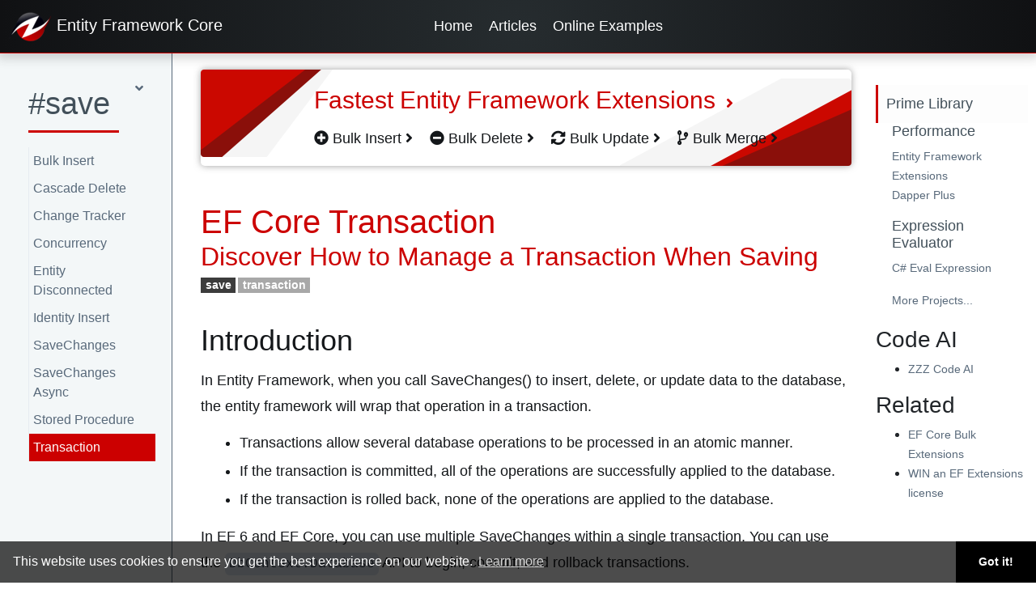

--- FILE ---
content_type: text/html; charset=utf-8
request_url: https://entityframeworkcore.com/saving-data-transaction
body_size: 5766
content:
<!DOCTYPE html>
<html lang="en" >
<head>
    <!-- general !-->
    <meta charset="utf-8">
    <meta name="viewport" content="width=device-width, initial-scale=1, shrink-to-fit=no">

    <!-- seo !-->
    <title>EF Core Transaction - Learn How to Manage a Transaction When Saving</title>
    <meta name="description" content="Unlock the power of EF Core by using Transaction to handle the rollback logic when an error happens. Learn what a transaction is, how to start it, and to commit it when the save was a success or to rollback it.">
    
    <!-- webmaster tools -->
    <meta name="google-site-verification" content="O7qIHOz3_sdvP3mZg3y8T_QepyiiSGGUb_ybA9r4hLc" />
    <meta name="msvalidate.01" content="89359D9C492A475C0061398008D105FB" />
    <meta name="yandex-verification" content="1f797ad0c36c8da2" />
    <meta name="baidu-site-verification" content="93wZr260eW" />

    

    <!-- icon !-->
    <link rel="icon" type="image/png" href="/images/logo.png">

    <!-- css !-->
    <link rel="stylesheet" href="https://cdn.jsdelivr.net/npm/bootstrap@4.6.2/dist/css/bootstrap.min.css" integrity="sha384-xOolHFLEh07PJGoPkLv1IbcEPTNtaed2xpHsD9ESMhqIYd0nLMwNLD69Npy4HI+N" crossorigin="anonymous">
    
    
        <link rel="stylesheet" href="https://use.fontawesome.com/releases/v5.5.0/css/all.css" integrity="sha384-B4dIYHKNBt8Bc12p+WXckhzcICo0wtJAoU8YZTY5qE0Id1GSseTk6S+L3BlXeVIU" crossorigin="anonymous">
    <link rel="stylesheet" type="text/css" href="/assets/css/master.min.css?v=1.0.0.32032">


</head>
   <body class="body-saving-data-transaction">


<header class="site-header fixed-top">
    <div class="nav-site">
        <nav class="container-fluid navbar navbar-light navbar-expand-lg d-flex justify-content-between">

            <!-- brand -->
            <a class="navbar-brand" href="/">
                <img src="/images/logo54x54.png" width="54" height="54" alt="zzz projects">

                <span class="hidden-lg-down">
                    Entity Framework
                        <span class="text-z">Core</span>
                </span>

                    <span class="hidden-xl-up">EF</span>
                        <span class="text-z hidden-xl-up">Core</span>
            </a>
            
            <!-- toggle -->
            <button class="navbar-toggler" type="button" data-toggle="collapse" data-target="#nav-site-menu"
                    aria-controls="nav-site-menu" aria-expanded="false" aria-label="Toggle navigation">
                <span class="navbar-toggler-icon">
                    <svg xmlns="http://www.w3.org/2000/svg" width="24" height="24"
                         viewBox="0 0 24 24" fill="currentColor">
                      <path d="M3 6h18v2H3V6zm0 5h18v2H3v-2zm0 5h18v2H3v-2z"/>
                    </svg>
                </span>
            </button>
            
            <div id="context-menu" class="d-flex justify-content-center">
                

        <a class="nav-link active" href="/">Home</a>
        <a class="nav-link active" href="/articles">Articles</a>
        <a class="nav-link active" href="/online-examples">Online Examples</a>

            
            </div>
            
            <!-- right -->
            <div class="navbar-collapse collapse justify-content-end align-self-stretch align-items-center" id="nav-site-menu">
            
                <div class="hidden-lg-up">
                    <!-- todo: will need another logic for prime -->
                    

<ul class="navbar-nav">
            <li class="nav-item active">
                <a class="nav-link" href="/">Home</a>
            </li>
            <li class="nav-item active">
                <a class="nav-link" href="/articles">Articles</a>
            </li>
            <li class="nav-item active">
                <a class="nav-link" href="/online-examples">Online Examples</a>
            </li>
</ul>


                    
                </div>
                
                
            </div>

        </nav>
    </div>
    
</header>




    <main id="main-container-z">
        <div class="side-body container-doc page-saving-data-transaction">
            <div>
                <nav id="nav-context-mobile" class="container-fluid navbar navbar-light navbar-expand-lg hidden-lg-up">
                    <div class="nav-brand"></div>
                        <button class="navbar-toggler" type="button" data-toggle="collapse" data-target="#nav-sidebar" aria-controls="nav-sidebar"
                                aria-expanded="false" aria-label="Toggle navigation">
                            <span class="navbar-toggler-icon"></span>
                        </button>

                    <div class="navbar-collapse collapse justify-content-end" id="nav-sidebar">
                        <ul class="navbar-nav">


<div class="sidebar-menu">
    <div class="card-body menu-fixed2">


<ul id="accordion_1846265887" class="nav flex-column">
        <li class="nav-item" >
                    <span class="ul-toggler " data-toggle="collapse" href="#accordion_1805418580" role="button" aria-expanded="true">
                        <span class="ul-toggler-text">
                                <h3><span>#save</span></h3>
                        </span>
                        <i class="fas fa-angle-right"></i>
                        <i class="fas fa-angle-down"></i>
                    </span>
            
                    <div id="accordion_1805418580" class="collapse show">


<ul id="accordion_-1060660487" class="nav flex-column">
        <li class="nav-item" >
                    <a class="nav-link " href="/saving-data-bulk-insert">
                        Bulk Insert
                    </a>
            
        </li>
        <li class="nav-item" >
                    <a class="nav-link " href="/saving-data-cascade-delete">
                        Cascade Delete
                    </a>
            
        </li>
        <li class="nav-item" >
                    <a class="nav-link " href="/saving-data-changetracker">
                        Change Tracker
                    </a>
            
        </li>
        <li class="nav-item" >
                    <a class="nav-link " href="/saving-data-concurrency">
                        Concurrency
                    </a>
            
        </li>
        <li class="nav-item" >
                    <a class="nav-link " href="/saving-data-entity-disconnected">
                        Entity Disconnected
                    </a>
            
        </li>
        <li class="nav-item" >
                    <a class="nav-link " href="/saving-data-identity-insert">
                        Identity Insert
                    </a>
            
        </li>
        <li class="nav-item" >
                    <a class="nav-link " href="/saving-data-savechanges">
                        SaveChanges
                    </a>
            
        </li>
        <li class="nav-item" >
                    <a class="nav-link " href="/saving-data-savechangesasync">
                        SaveChanges Async
                    </a>
            
        </li>
        <li class="nav-item" >
                    <a class="nav-link " href="/saving-data-stored-procedure">
                        Stored Procedure
                    </a>
            
        </li>
        <li class="nav-item" >
                    <a class="nav-link active" href="/saving-data-transaction">
                        Transaction
                    </a>
            
        </li>
</ul>


                    </div>
        </li>
</ul>


    </div>

        
</div>

                        </ul>
                    </div>
                </nav>
            </div>
            <div>
                <div class="container-fluid">

                    <div class="row">
                        <div class="col-lg-3 col-xl-2 section-nav hidden-md-down ">


<div class="sidebar-menu">
    <div class="card-body menu-fixed2">


<ul id="accordion_-1107171767" class="nav flex-column">
        <li class="nav-item" >
                    <span class="ul-toggler " data-toggle="collapse" href="#accordion_703551433" role="button" aria-expanded="true">
                        <span class="ul-toggler-text">
                                <h3><span>#save</span></h3>
                        </span>
                        <i class="fas fa-angle-right"></i>
                        <i class="fas fa-angle-down"></i>
                    </span>
            
                    <div id="accordion_703551433" class="collapse show">


<ul id="accordion_2119382519" class="nav flex-column">
        <li class="nav-item" >
                    <a class="nav-link " href="/saving-data-bulk-insert">
                        Bulk Insert
                    </a>
            
        </li>
        <li class="nav-item" >
                    <a class="nav-link " href="/saving-data-cascade-delete">
                        Cascade Delete
                    </a>
            
        </li>
        <li class="nav-item" >
                    <a class="nav-link " href="/saving-data-changetracker">
                        Change Tracker
                    </a>
            
        </li>
        <li class="nav-item" >
                    <a class="nav-link " href="/saving-data-concurrency">
                        Concurrency
                    </a>
            
        </li>
        <li class="nav-item" >
                    <a class="nav-link " href="/saving-data-entity-disconnected">
                        Entity Disconnected
                    </a>
            
        </li>
        <li class="nav-item" >
                    <a class="nav-link " href="/saving-data-identity-insert">
                        Identity Insert
                    </a>
            
        </li>
        <li class="nav-item" >
                    <a class="nav-link " href="/saving-data-savechanges">
                        SaveChanges
                    </a>
            
        </li>
        <li class="nav-item" >
                    <a class="nav-link " href="/saving-data-savechangesasync">
                        SaveChanges Async
                    </a>
            
        </li>
        <li class="nav-item" >
                    <a class="nav-link " href="/saving-data-stored-procedure">
                        Stored Procedure
                    </a>
            
        </li>
        <li class="nav-item" >
                    <a class="nav-link active" href="/saving-data-transaction">
                        Transaction
                    </a>
            
        </li>
</ul>


                    </div>
        </li>
</ul>


    </div>

        
</div>

                        </div>
                        <div class="col-lg-9 col-xl-8">
                            <div class="row justify-content-center">
                                
                                <div class="col-12">
                                    <div class="section-main">
<div class="page-header-calltoaction container-fluid">

    <div class="main-content">
        <h4>
            <a href="https://entityframework-extensions.net/" target="_blank" rel="nofollow">
                Fastest Entity Framework Extensions <i class="fa fa-angle-right" aria-hidden="true"></i>
            </a>
        </h4>
        <div class="mt-2">
            <a href="https://entityframework-extensions.net/bulk-insert" target="_blank" rel="nofollow">
                <i class="fas fa-plus-circle"></i>
                Bulk Insert <i class="fa fa-angle-right" aria-hidden="true"></i>
            </a>
        </div>
        <div class="ml-3 mr-3 mt-2">
            <a href="https://entityframework-extensions.net/bulk-delete" target="_blank" rel="nofollow">
                <i class="fas fa-minus-circle"></i>
                Bulk Delete <i class="fa fa-angle-right" aria-hidden="true"></i>
            </a>
        </div>
        <div class="mt-2">
            <a href="https://entityframework-extensions.net/bulk-update" target="_blank" rel="nofollow">
                <i class="fas fa-sync-alt"></i>
                Bulk Update <i class="fa fa-angle-right" aria-hidden="true"></i>
            </a>
        </div>
        <div class="ml-3 mr-3 mt-2">
            <a href="https://entityframework-extensions.net/bulk-merge" target="_blank" rel="nofollow">
                <i class="fas fa-code-branch"></i>
                Bulk Merge <i class="fa fa-angle-right" aria-hidden="true"></i>
            </a>
        </div>
    </div>
</div>
                                    <div>
</div>
<h1 id="ef-core-transaction-discover-how-to-manage-a-transaction-when-saving">EF Core Transaction<span> Discover How to Manage a Transaction When Saving </span></h1><div class="tags-container tags-article"><div><div class="badge badge-primary"><a href="/articles/tag/save">save</a></div><div class="badge badge-primary"><a href="/articles/tag/transaction">transaction</a></div></div></div>
<h2 id="introduction">Introduction</h2>
<p>In Entity Framework, when you call SaveChanges() to insert, delete, or update data to the database, the entity framework will wrap that operation in a transaction.</p>
<ul>
<li>Transactions allow several database operations to be processed in an atomic manner.</li>
<li>If the transaction is committed, all of the operations are successfully applied to the database.</li>
<li>If the transaction is rolled back, none of the operations are applied to the database.</li>
</ul>
<p>In EF 6 and EF Core, you can use multiple SaveChanges within a single transaction. You can use the <code>DbContext.Database</code> API to begin, commit, and rollback transactions.</p>
<p>The following example shows two SaveChanges() operations and a LINQ query being executed in a single transaction.</p>
<div class="code-charp"><div class="csharp"><pre>
<span class="keyword">using</span> (<span class="keyword">var</span> context = <span class="keyword">new</span> MyContext())
{
    <span class="keyword">using</span> (<span class="keyword">var</span> transaction = context.Database.BeginTransaction())
    {
        <span class="keyword">try</span>
        {
            <span class="keyword">var</span> customer = context.Customers
                .Where(c =&gt; c.CustomerId == <span class="number">2</span>)
                .FirstOrDefault();
                customer.Address = <span class="string">&quot;43 rue St. Laurent&quot;</span>;

            context.SaveChanges();
             
            <span class="keyword">var</span> newCustomer = <span class="keyword">new</span> Customer
            {
                FirstName = <span class="string">&quot;Elizabeth&quot;</span>,
                LastName = <span class="string">&quot;Lincoln&quot;</span>,
                Address = <span class="string">&quot;23 Tsawassen Blvd.&quot;</span>
            };
             
            context.Customers.Add(newCustomer);
            context.SaveChanges();

            transaction.Commit();
        }
        <span class="keyword">catch</span> (Exception)
        {
            transaction.Rollback();
        }
    }
}
</pre></div></div>
<p>Read more: <a href="https://docs.microsoft.com/en-us/ef/core/saving/transactions">Transactions</a></p>
<div>
    <hr/>
    <section id="file-meta">
        <span class="file-meta-label">Last updated:</span> <span itemprop="dateModified">2025-06-22</span><br>
        <span class="file-meta-label">Author:</span> <span itemprop="author" itemscope="" itemtype="https://schema.org/Organization"><span itemprop="name">ZZZ Projects</span></span>
    </section>
</div>
<br/>
<div>
</div>
<div>    <br />
    <hr />
    <br />
    <div class="box-chatgpt">
        <form action="https://zzzcode.ai/answer-question" method="get" target="_blank">
            <h2 class="display-4">Got any EF Core Question?</h2>
            <br>
            <input name="p1" type="hidden" value="EF Core">
            <div class="form-group">
                <label for="uiP2">Ask any EF Core Questions and <a href="https://zzzcode.ai/answer-question" target="_blank">Get Instant Answers from ChatGPT AI</a>:</label>
                <textarea id="uiP2" name="p2" type="text" class="form-control" placeholder="How to..." rows="5"></textarea>
            </div>
            <div>
                <button type="submit" class="btn btn-primary my-1">ChatGPT answer me!</button>
            </div>
        </form>
    </div>
</div>

                                    <br/>
                                    
                                    </div>
                                </div>
                                
                                
                            </div>
                           
                        </div>
                        <div class="col-lg-2 col-xl-2 section-aside hidden-md-down">
                            <div class="section-aside-inner" style="padding-right: 10px;">



<ul class="navbar-nav">
</ul>

    <br />
     <div class="card card-box">
         <div class="card-header">Prime Library</div>
         <div class="card-body">
             <h3>Performance</h3>
             <ul class="list-unstyled">
                 <li><a href="https://entityframework-extensions.net/" target="_blank" rel="nofollow">Entity Framework Extensions</a></li>
                 <li><a href="https://dapper-plus.net/" target="_blank" rel="nofollow">Dapper Plus</a></li>
             </ul>
             <h3>Expression Evaluator</h3>
             <ul class="list-unstyled">
                 <li><a href="https://eval-expression.net/" target="_blank" rel="nofollow">C# Eval Expression</a></li>
             </ul>
             <a href="https://zzzprojects.com/" target="_blank" rel="nofollow">More Projects...</a>
         </div>
     </div>

    <h3>Code AI</h3>
    <ul>
        <li><a href="https://zzzcode.ai/" target="_blank">ZZZ Code AI</a></li>
    </ul>
    <h3>Related</h3>
    <ul>
        
        <li><a href="https://entityframework-extensions.net/bulk-extensions" target="_blank" rel="nofollow">EF Core Bulk Extensions</a></li>
        <li><a href="https://entityframework-extensions.net/contest" target="_blank" rel="nofollow">WIN an EF Extensions license</a></li>
        
    </ul>


<style>
    .test-aside h3 {
        font-size: 20px;
        margin-top: 8px;
        margin-bottom: 0;
    }

    .test-aside .card-body {
        padding: 10px;
    }

    .test-aside ul {
        margin: 0;
    }

</style>

                            </div>
                        </div>
                        
                    </div>
                </div>
            </div>
        </div>
    </main>



<div id="scroll-to-top">
    <i class="fa fa-angle-up" aria-hidden="true"></i>
</div>
<div id="site-footer-popup-newsletter" style="width: 18rem; display: none;">
    <div class="box">
        <div class="box-close"><i class="fas fa-times" onclick="closePopupNewsletter()"></i></div>
        <div class="box-media"><i class="fas fa-envelope-open-text fa-3x"></i></div>
        <div class="box-body">Get monthly updates by subscribing to our newsletter!</div>
        <div class="box-action"><a href="https://mailchi.mp/zzzprojects/entity-framework-newsletter" target="_blank" class="btn-only stroked">SUBSCRIBE!</a></div>
    </div>
</div>
   
    
    
    <script src="https://code.jquery.com/jquery-3.5.1.min.js" integrity="sha256-9/aliU8dGd2tb6OSsuzixeV4y/faTqgFtohetphbbj0=" crossorigin="anonymous"></script>
    <script src="https://cdn.jsdelivr.net/npm/bootstrap@4.6.2/dist/js/bootstrap.bundle.min.js" integrity="sha384-Fy6S3B9q64WdZWQUiU+q4/2Lc9npb8tCaSX9FK7E8HnRr0Jz8D6OP9dO5Vg3Q9ct" crossorigin="anonymous"></script>
    
    
    
    



   <script src="js/_master.js?v=1.0.0.32032"></script>


       
    
  
    <script>
       window.addEventListener("load", function(){
           window.cookieconsent.initialise({
               "palette": {
                   "popup": {
                       "background": "rgba(0, 0, 0, 0.7)",
                       "text": "#fff"
                   },
                   "button": {
                       "background": "#000000"
                   }
               },
               "theme": "edgeless"
           })});
   </script>
   
   </body>
</html>